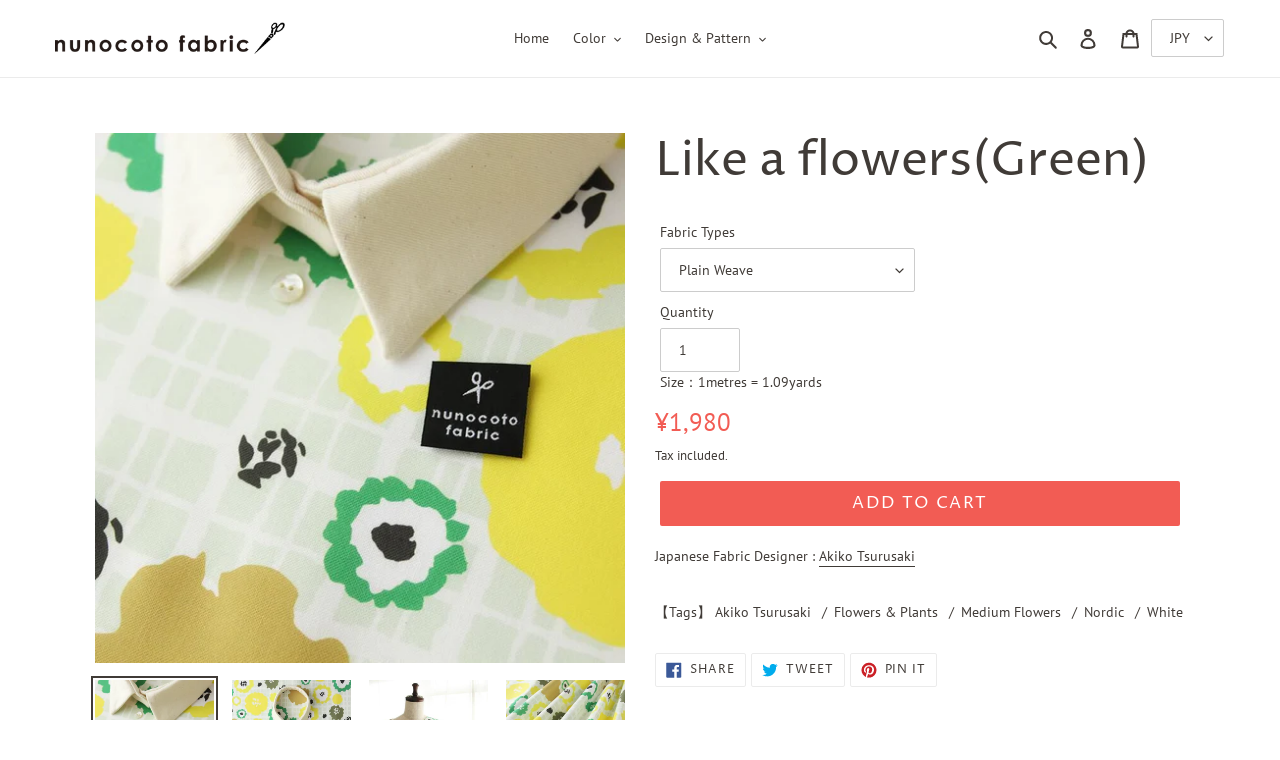

--- FILE ---
content_type: text/javascript
request_url: https://en.nunocoto-fabric.com/cdn/shop/t/14/assets/unit-conversion.js?v=75591551485847070171632727928
body_size: -517
content:
$(function(){
    $( ".unit" ).on('change unit',function(){
        $( "#ans01" ).text( Number( $( "#Quantity-product-template" ).val() ) * Number( 1 ) );
        $( "#ans02" ).text( Math.round( Number( $( "#Quantity-product-template" ).val() ) * Number( 1.09361 ) * Number( 100 ) ) / Number( 100 ) );
    }).change();
});

--- FILE ---
content_type: text/javascript
request_url: https://en.nunocoto-fabric.com/cdn/shop/t/14/assets/tabs.js?v=88657410778930308481632728045
body_size: -645
content:
$(document).ready(function() {
	$(".tab-content").hide(); 
	$("ul.tabs li:first").addClass("active").show(); 
	$(".tab-content:first").show(); 
	$("ul.tabs li").click(function() {
		$("ul.tabs li").removeClass("active"); 
		$(this).addClass("active");
		$(".tab-content").hide();
		var activeTab = $(this).find("a").attr("href"); 
		$(activeTab).fadeIn();
		return false;
	});
});